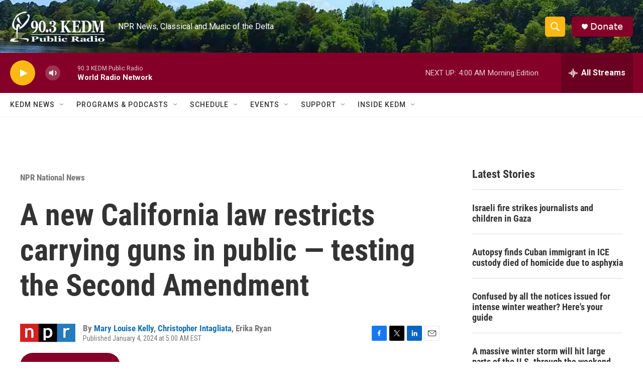

--- FILE ---
content_type: text/html; charset=utf-8
request_url: https://www.google.com/recaptcha/api2/aframe
body_size: 266
content:
<!DOCTYPE HTML><html><head><meta http-equiv="content-type" content="text/html; charset=UTF-8"></head><body><script nonce="6pWPCxm8AYS8Ur3gl-_1hg">/** Anti-fraud and anti-abuse applications only. See google.com/recaptcha */ try{var clients={'sodar':'https://pagead2.googlesyndication.com/pagead/sodar?'};window.addEventListener("message",function(a){try{if(a.source===window.parent){var b=JSON.parse(a.data);var c=clients[b['id']];if(c){var d=document.createElement('img');d.src=c+b['params']+'&rc='+(localStorage.getItem("rc::a")?sessionStorage.getItem("rc::b"):"");window.document.body.appendChild(d);sessionStorage.setItem("rc::e",parseInt(sessionStorage.getItem("rc::e")||0)+1);localStorage.setItem("rc::h",'1769071078007');}}}catch(b){}});window.parent.postMessage("_grecaptcha_ready", "*");}catch(b){}</script></body></html>

--- FILE ---
content_type: application/javascript; charset=utf-8
request_url: https://fundingchoicesmessages.google.com/f/AGSKWxV_nmmt7j111DF8RFOJbNJrrRl5UnvOFApMy7TtAF_VY1Ur9x-jU21QxI9isZS0VERClZDINBZ44WapjL_0dgSsl0Dxhe6tCdkmHhPkY2fJ_D5A3mGoHQgmTUhiRGP-AUeOKlln4A==?fccs=W251bGwsbnVsbCxudWxsLG51bGwsbnVsbCxudWxsLFsxNzY5MDcxMDc4LDUzNzAwMDAwMF0sbnVsbCxudWxsLG51bGwsW251bGwsWzcsMTAsNl0sbnVsbCxudWxsLG51bGwsbnVsbCxudWxsLG51bGwsbnVsbCxudWxsLG51bGwsMV0sImh0dHBzOi8vd3d3LmtlZG0ub3JnL25wci1uYXRpb25hbC1uZXdzLzIwMjQtMDEtMDQvYS1uZXctY2FsaWZvcm5pYS1sYXctcmVzdHJpY3RzLWNhcnJ5aW5nLWd1bnMtaW4tcHVibGljLXRlc3RpbmctdGhlLXNlY29uZC1hbWVuZG1lbnQiLG51bGwsW1s4LCI5b0VCUi01bXFxbyJdLFs5LCJlbi1VUyJdLFsxNiwiWzEsMSwxXSJdLFsxOSwiMiJdLFsyNCwiIl0sWzI5LCJmYWxzZSJdXV0
body_size: 130
content:
if (typeof __googlefc.fcKernelManager.run === 'function') {"use strict";this.default_ContributorServingResponseClientJs=this.default_ContributorServingResponseClientJs||{};(function(_){var window=this;
try{
var qp=function(a){this.A=_.t(a)};_.u(qp,_.J);var rp=function(a){this.A=_.t(a)};_.u(rp,_.J);rp.prototype.getWhitelistStatus=function(){return _.F(this,2)};var sp=function(a){this.A=_.t(a)};_.u(sp,_.J);var tp=_.ed(sp),up=function(a,b,c){this.B=a;this.j=_.A(b,qp,1);this.l=_.A(b,_.Pk,3);this.F=_.A(b,rp,4);a=this.B.location.hostname;this.D=_.Fg(this.j,2)&&_.O(this.j,2)!==""?_.O(this.j,2):a;a=new _.Qg(_.Qk(this.l));this.C=new _.dh(_.q.document,this.D,a);this.console=null;this.o=new _.mp(this.B,c,a)};
up.prototype.run=function(){if(_.O(this.j,3)){var a=this.C,b=_.O(this.j,3),c=_.fh(a),d=new _.Wg;b=_.hg(d,1,b);c=_.C(c,1,b);_.jh(a,c)}else _.gh(this.C,"FCNEC");_.op(this.o,_.A(this.l,_.De,1),this.l.getDefaultConsentRevocationText(),this.l.getDefaultConsentRevocationCloseText(),this.l.getDefaultConsentRevocationAttestationText(),this.D);_.pp(this.o,_.F(this.F,1),this.F.getWhitelistStatus());var e;a=(e=this.B.googlefc)==null?void 0:e.__executeManualDeployment;a!==void 0&&typeof a==="function"&&_.To(this.o.G,
"manualDeploymentApi")};var vp=function(){};vp.prototype.run=function(a,b,c){var d;return _.v(function(e){d=tp(b);(new up(a,d,c)).run();return e.return({})})};_.Tk(7,new vp);
}catch(e){_._DumpException(e)}
}).call(this,this.default_ContributorServingResponseClientJs);
// Google Inc.

//# sourceURL=/_/mss/boq-content-ads-contributor/_/js/k=boq-content-ads-contributor.ContributorServingResponseClientJs.en_US.9oEBR-5mqqo.es5.O/d=1/exm=ad_blocking_detection_executable,kernel_loader,loader_js_executable,web_iab_us_states_signal_executable/ed=1/rs=AJlcJMwtVrnwsvCgvFVyuqXAo8GMo9641A/m=cookie_refresh_executable
__googlefc.fcKernelManager.run('\x5b\x5b\x5b7,\x22\x5b\x5bnull,\\\x22kedm.org\\\x22,\\\x22AKsRol9S-lFRVieTz2jaHmxf17hG4uAeCi8fV40suf4hfok8UM9eVIyajomxxs5nJEdh2i4i42Nlq8Kll4xE1Lm03LsHKrshk97NecB4u9hAnY9JU6NJOHHq8CI9FkK69eTSUORSXioYpWAEojjF81FMDdvVC4yOFQ\\\\u003d\\\\u003d\\\x22\x5d,null,\x5b\x5bnull,null,null,\\\x22https:\/\/fundingchoicesmessages.google.com\/f\/AGSKWxXfkeQXEb9LvciLtsrHjm1bGU2gLtHMNb9qM3w2sW92yV759Mlf4RwX6g72nRCMaIgq6htH5knQHSInCTVnXOCWQCH6La1POetRlD8QVXKvaBihTuK_KRu08PHrCU5BdOm8PeZnog\\\\u003d\\\\u003d\\\x22\x5d,null,null,\x5bnull,null,null,\\\x22https:\/\/fundingchoicesmessages.google.com\/el\/AGSKWxUGtJ0erzoaijt5lwd-48nGvagPdXd_AhiOSFOpQ2JQqAs8EtNlQuDKLKcCYjiSVq9puiIoEdj5652F3PAhfkadxkWV5cip3-VKvPozhhudVmg6z6Wjoy2aKws3EMrLhdV0qw0l4A\\\\u003d\\\\u003d\\\x22\x5d,null,\x5bnull,\x5b7,10,6\x5d,null,null,null,null,null,null,null,null,null,1\x5d\x5d,\x5b3,1\x5d\x5d\x22\x5d\x5d,\x5bnull,null,null,\x22https:\/\/fundingchoicesmessages.google.com\/f\/AGSKWxXpgOyPuv8kbctY9jFeujo3z1HMsk87TA2pl8CMjRlzVV0aYPXX_gTwHNitKR8UOw28wURCa2DJ4H8jqCjJz32SdAPOr5a-jTo3hLGEx7hKzzXZb8e_3eGoFeyrtbu3tBg4cbw4cg\\u003d\\u003d\x22\x5d\x5d');}

--- FILE ---
content_type: application/javascript; charset=utf-8
request_url: https://fundingchoicesmessages.google.com/f/AGSKWxXNTFuVdd3mJXVUP8Uv5ME0FmceMcaHNbKc9TLO7NdB49LifweVV-1FJ4CLZSji7PkXIQu6dLKmKtYUhz40Xjod5e3LXHPKFlkWsLB4Mtq64p5o9lj1SnFbOp-2iDEnT_sxlXm95bpEw7lYxKUldgKkhJGrXOybyssNMZhN3-Gmih6f3pIaUPVFZuZs/_/adsummos./adsvc2./pc_ads./googleadsafc_/responsive-ad.
body_size: -1290
content:
window['56e3b317-0ba0-428f-a561-7456766c1440'] = true;